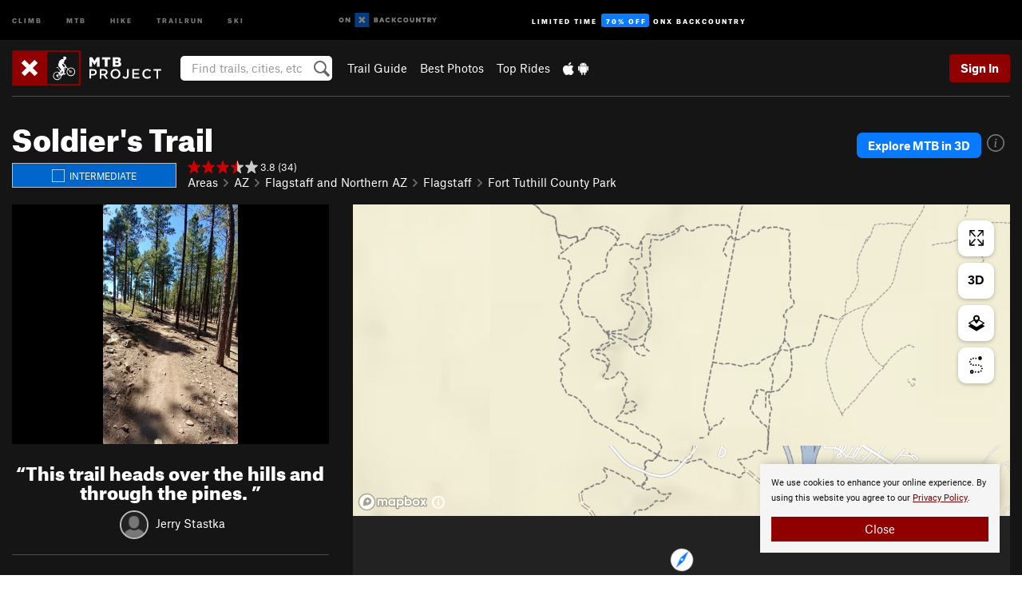

--- FILE ---
content_type: text/html; charset=utf-8
request_url: https://www.google.com/recaptcha/enterprise/anchor?ar=1&k=6LdFNV0jAAAAAJb9kqjVRGnzoAzDwSuJU1LLcyLn&co=aHR0cHM6Ly93d3cubXRicHJvamVjdC5jb206NDQz&hl=en&v=7gg7H51Q-naNfhmCP3_R47ho&size=invisible&anchor-ms=20000&execute-ms=30000&cb=elfew1omulrw
body_size: 47904
content:
<!DOCTYPE HTML><html dir="ltr" lang="en"><head><meta http-equiv="Content-Type" content="text/html; charset=UTF-8">
<meta http-equiv="X-UA-Compatible" content="IE=edge">
<title>reCAPTCHA</title>
<style type="text/css">
/* cyrillic-ext */
@font-face {
  font-family: 'Roboto';
  font-style: normal;
  font-weight: 400;
  font-stretch: 100%;
  src: url(//fonts.gstatic.com/s/roboto/v48/KFO7CnqEu92Fr1ME7kSn66aGLdTylUAMa3GUBHMdazTgWw.woff2) format('woff2');
  unicode-range: U+0460-052F, U+1C80-1C8A, U+20B4, U+2DE0-2DFF, U+A640-A69F, U+FE2E-FE2F;
}
/* cyrillic */
@font-face {
  font-family: 'Roboto';
  font-style: normal;
  font-weight: 400;
  font-stretch: 100%;
  src: url(//fonts.gstatic.com/s/roboto/v48/KFO7CnqEu92Fr1ME7kSn66aGLdTylUAMa3iUBHMdazTgWw.woff2) format('woff2');
  unicode-range: U+0301, U+0400-045F, U+0490-0491, U+04B0-04B1, U+2116;
}
/* greek-ext */
@font-face {
  font-family: 'Roboto';
  font-style: normal;
  font-weight: 400;
  font-stretch: 100%;
  src: url(//fonts.gstatic.com/s/roboto/v48/KFO7CnqEu92Fr1ME7kSn66aGLdTylUAMa3CUBHMdazTgWw.woff2) format('woff2');
  unicode-range: U+1F00-1FFF;
}
/* greek */
@font-face {
  font-family: 'Roboto';
  font-style: normal;
  font-weight: 400;
  font-stretch: 100%;
  src: url(//fonts.gstatic.com/s/roboto/v48/KFO7CnqEu92Fr1ME7kSn66aGLdTylUAMa3-UBHMdazTgWw.woff2) format('woff2');
  unicode-range: U+0370-0377, U+037A-037F, U+0384-038A, U+038C, U+038E-03A1, U+03A3-03FF;
}
/* math */
@font-face {
  font-family: 'Roboto';
  font-style: normal;
  font-weight: 400;
  font-stretch: 100%;
  src: url(//fonts.gstatic.com/s/roboto/v48/KFO7CnqEu92Fr1ME7kSn66aGLdTylUAMawCUBHMdazTgWw.woff2) format('woff2');
  unicode-range: U+0302-0303, U+0305, U+0307-0308, U+0310, U+0312, U+0315, U+031A, U+0326-0327, U+032C, U+032F-0330, U+0332-0333, U+0338, U+033A, U+0346, U+034D, U+0391-03A1, U+03A3-03A9, U+03B1-03C9, U+03D1, U+03D5-03D6, U+03F0-03F1, U+03F4-03F5, U+2016-2017, U+2034-2038, U+203C, U+2040, U+2043, U+2047, U+2050, U+2057, U+205F, U+2070-2071, U+2074-208E, U+2090-209C, U+20D0-20DC, U+20E1, U+20E5-20EF, U+2100-2112, U+2114-2115, U+2117-2121, U+2123-214F, U+2190, U+2192, U+2194-21AE, U+21B0-21E5, U+21F1-21F2, U+21F4-2211, U+2213-2214, U+2216-22FF, U+2308-230B, U+2310, U+2319, U+231C-2321, U+2336-237A, U+237C, U+2395, U+239B-23B7, U+23D0, U+23DC-23E1, U+2474-2475, U+25AF, U+25B3, U+25B7, U+25BD, U+25C1, U+25CA, U+25CC, U+25FB, U+266D-266F, U+27C0-27FF, U+2900-2AFF, U+2B0E-2B11, U+2B30-2B4C, U+2BFE, U+3030, U+FF5B, U+FF5D, U+1D400-1D7FF, U+1EE00-1EEFF;
}
/* symbols */
@font-face {
  font-family: 'Roboto';
  font-style: normal;
  font-weight: 400;
  font-stretch: 100%;
  src: url(//fonts.gstatic.com/s/roboto/v48/KFO7CnqEu92Fr1ME7kSn66aGLdTylUAMaxKUBHMdazTgWw.woff2) format('woff2');
  unicode-range: U+0001-000C, U+000E-001F, U+007F-009F, U+20DD-20E0, U+20E2-20E4, U+2150-218F, U+2190, U+2192, U+2194-2199, U+21AF, U+21E6-21F0, U+21F3, U+2218-2219, U+2299, U+22C4-22C6, U+2300-243F, U+2440-244A, U+2460-24FF, U+25A0-27BF, U+2800-28FF, U+2921-2922, U+2981, U+29BF, U+29EB, U+2B00-2BFF, U+4DC0-4DFF, U+FFF9-FFFB, U+10140-1018E, U+10190-1019C, U+101A0, U+101D0-101FD, U+102E0-102FB, U+10E60-10E7E, U+1D2C0-1D2D3, U+1D2E0-1D37F, U+1F000-1F0FF, U+1F100-1F1AD, U+1F1E6-1F1FF, U+1F30D-1F30F, U+1F315, U+1F31C, U+1F31E, U+1F320-1F32C, U+1F336, U+1F378, U+1F37D, U+1F382, U+1F393-1F39F, U+1F3A7-1F3A8, U+1F3AC-1F3AF, U+1F3C2, U+1F3C4-1F3C6, U+1F3CA-1F3CE, U+1F3D4-1F3E0, U+1F3ED, U+1F3F1-1F3F3, U+1F3F5-1F3F7, U+1F408, U+1F415, U+1F41F, U+1F426, U+1F43F, U+1F441-1F442, U+1F444, U+1F446-1F449, U+1F44C-1F44E, U+1F453, U+1F46A, U+1F47D, U+1F4A3, U+1F4B0, U+1F4B3, U+1F4B9, U+1F4BB, U+1F4BF, U+1F4C8-1F4CB, U+1F4D6, U+1F4DA, U+1F4DF, U+1F4E3-1F4E6, U+1F4EA-1F4ED, U+1F4F7, U+1F4F9-1F4FB, U+1F4FD-1F4FE, U+1F503, U+1F507-1F50B, U+1F50D, U+1F512-1F513, U+1F53E-1F54A, U+1F54F-1F5FA, U+1F610, U+1F650-1F67F, U+1F687, U+1F68D, U+1F691, U+1F694, U+1F698, U+1F6AD, U+1F6B2, U+1F6B9-1F6BA, U+1F6BC, U+1F6C6-1F6CF, U+1F6D3-1F6D7, U+1F6E0-1F6EA, U+1F6F0-1F6F3, U+1F6F7-1F6FC, U+1F700-1F7FF, U+1F800-1F80B, U+1F810-1F847, U+1F850-1F859, U+1F860-1F887, U+1F890-1F8AD, U+1F8B0-1F8BB, U+1F8C0-1F8C1, U+1F900-1F90B, U+1F93B, U+1F946, U+1F984, U+1F996, U+1F9E9, U+1FA00-1FA6F, U+1FA70-1FA7C, U+1FA80-1FA89, U+1FA8F-1FAC6, U+1FACE-1FADC, U+1FADF-1FAE9, U+1FAF0-1FAF8, U+1FB00-1FBFF;
}
/* vietnamese */
@font-face {
  font-family: 'Roboto';
  font-style: normal;
  font-weight: 400;
  font-stretch: 100%;
  src: url(//fonts.gstatic.com/s/roboto/v48/KFO7CnqEu92Fr1ME7kSn66aGLdTylUAMa3OUBHMdazTgWw.woff2) format('woff2');
  unicode-range: U+0102-0103, U+0110-0111, U+0128-0129, U+0168-0169, U+01A0-01A1, U+01AF-01B0, U+0300-0301, U+0303-0304, U+0308-0309, U+0323, U+0329, U+1EA0-1EF9, U+20AB;
}
/* latin-ext */
@font-face {
  font-family: 'Roboto';
  font-style: normal;
  font-weight: 400;
  font-stretch: 100%;
  src: url(//fonts.gstatic.com/s/roboto/v48/KFO7CnqEu92Fr1ME7kSn66aGLdTylUAMa3KUBHMdazTgWw.woff2) format('woff2');
  unicode-range: U+0100-02BA, U+02BD-02C5, U+02C7-02CC, U+02CE-02D7, U+02DD-02FF, U+0304, U+0308, U+0329, U+1D00-1DBF, U+1E00-1E9F, U+1EF2-1EFF, U+2020, U+20A0-20AB, U+20AD-20C0, U+2113, U+2C60-2C7F, U+A720-A7FF;
}
/* latin */
@font-face {
  font-family: 'Roboto';
  font-style: normal;
  font-weight: 400;
  font-stretch: 100%;
  src: url(//fonts.gstatic.com/s/roboto/v48/KFO7CnqEu92Fr1ME7kSn66aGLdTylUAMa3yUBHMdazQ.woff2) format('woff2');
  unicode-range: U+0000-00FF, U+0131, U+0152-0153, U+02BB-02BC, U+02C6, U+02DA, U+02DC, U+0304, U+0308, U+0329, U+2000-206F, U+20AC, U+2122, U+2191, U+2193, U+2212, U+2215, U+FEFF, U+FFFD;
}
/* cyrillic-ext */
@font-face {
  font-family: 'Roboto';
  font-style: normal;
  font-weight: 500;
  font-stretch: 100%;
  src: url(//fonts.gstatic.com/s/roboto/v48/KFO7CnqEu92Fr1ME7kSn66aGLdTylUAMa3GUBHMdazTgWw.woff2) format('woff2');
  unicode-range: U+0460-052F, U+1C80-1C8A, U+20B4, U+2DE0-2DFF, U+A640-A69F, U+FE2E-FE2F;
}
/* cyrillic */
@font-face {
  font-family: 'Roboto';
  font-style: normal;
  font-weight: 500;
  font-stretch: 100%;
  src: url(//fonts.gstatic.com/s/roboto/v48/KFO7CnqEu92Fr1ME7kSn66aGLdTylUAMa3iUBHMdazTgWw.woff2) format('woff2');
  unicode-range: U+0301, U+0400-045F, U+0490-0491, U+04B0-04B1, U+2116;
}
/* greek-ext */
@font-face {
  font-family: 'Roboto';
  font-style: normal;
  font-weight: 500;
  font-stretch: 100%;
  src: url(//fonts.gstatic.com/s/roboto/v48/KFO7CnqEu92Fr1ME7kSn66aGLdTylUAMa3CUBHMdazTgWw.woff2) format('woff2');
  unicode-range: U+1F00-1FFF;
}
/* greek */
@font-face {
  font-family: 'Roboto';
  font-style: normal;
  font-weight: 500;
  font-stretch: 100%;
  src: url(//fonts.gstatic.com/s/roboto/v48/KFO7CnqEu92Fr1ME7kSn66aGLdTylUAMa3-UBHMdazTgWw.woff2) format('woff2');
  unicode-range: U+0370-0377, U+037A-037F, U+0384-038A, U+038C, U+038E-03A1, U+03A3-03FF;
}
/* math */
@font-face {
  font-family: 'Roboto';
  font-style: normal;
  font-weight: 500;
  font-stretch: 100%;
  src: url(//fonts.gstatic.com/s/roboto/v48/KFO7CnqEu92Fr1ME7kSn66aGLdTylUAMawCUBHMdazTgWw.woff2) format('woff2');
  unicode-range: U+0302-0303, U+0305, U+0307-0308, U+0310, U+0312, U+0315, U+031A, U+0326-0327, U+032C, U+032F-0330, U+0332-0333, U+0338, U+033A, U+0346, U+034D, U+0391-03A1, U+03A3-03A9, U+03B1-03C9, U+03D1, U+03D5-03D6, U+03F0-03F1, U+03F4-03F5, U+2016-2017, U+2034-2038, U+203C, U+2040, U+2043, U+2047, U+2050, U+2057, U+205F, U+2070-2071, U+2074-208E, U+2090-209C, U+20D0-20DC, U+20E1, U+20E5-20EF, U+2100-2112, U+2114-2115, U+2117-2121, U+2123-214F, U+2190, U+2192, U+2194-21AE, U+21B0-21E5, U+21F1-21F2, U+21F4-2211, U+2213-2214, U+2216-22FF, U+2308-230B, U+2310, U+2319, U+231C-2321, U+2336-237A, U+237C, U+2395, U+239B-23B7, U+23D0, U+23DC-23E1, U+2474-2475, U+25AF, U+25B3, U+25B7, U+25BD, U+25C1, U+25CA, U+25CC, U+25FB, U+266D-266F, U+27C0-27FF, U+2900-2AFF, U+2B0E-2B11, U+2B30-2B4C, U+2BFE, U+3030, U+FF5B, U+FF5D, U+1D400-1D7FF, U+1EE00-1EEFF;
}
/* symbols */
@font-face {
  font-family: 'Roboto';
  font-style: normal;
  font-weight: 500;
  font-stretch: 100%;
  src: url(//fonts.gstatic.com/s/roboto/v48/KFO7CnqEu92Fr1ME7kSn66aGLdTylUAMaxKUBHMdazTgWw.woff2) format('woff2');
  unicode-range: U+0001-000C, U+000E-001F, U+007F-009F, U+20DD-20E0, U+20E2-20E4, U+2150-218F, U+2190, U+2192, U+2194-2199, U+21AF, U+21E6-21F0, U+21F3, U+2218-2219, U+2299, U+22C4-22C6, U+2300-243F, U+2440-244A, U+2460-24FF, U+25A0-27BF, U+2800-28FF, U+2921-2922, U+2981, U+29BF, U+29EB, U+2B00-2BFF, U+4DC0-4DFF, U+FFF9-FFFB, U+10140-1018E, U+10190-1019C, U+101A0, U+101D0-101FD, U+102E0-102FB, U+10E60-10E7E, U+1D2C0-1D2D3, U+1D2E0-1D37F, U+1F000-1F0FF, U+1F100-1F1AD, U+1F1E6-1F1FF, U+1F30D-1F30F, U+1F315, U+1F31C, U+1F31E, U+1F320-1F32C, U+1F336, U+1F378, U+1F37D, U+1F382, U+1F393-1F39F, U+1F3A7-1F3A8, U+1F3AC-1F3AF, U+1F3C2, U+1F3C4-1F3C6, U+1F3CA-1F3CE, U+1F3D4-1F3E0, U+1F3ED, U+1F3F1-1F3F3, U+1F3F5-1F3F7, U+1F408, U+1F415, U+1F41F, U+1F426, U+1F43F, U+1F441-1F442, U+1F444, U+1F446-1F449, U+1F44C-1F44E, U+1F453, U+1F46A, U+1F47D, U+1F4A3, U+1F4B0, U+1F4B3, U+1F4B9, U+1F4BB, U+1F4BF, U+1F4C8-1F4CB, U+1F4D6, U+1F4DA, U+1F4DF, U+1F4E3-1F4E6, U+1F4EA-1F4ED, U+1F4F7, U+1F4F9-1F4FB, U+1F4FD-1F4FE, U+1F503, U+1F507-1F50B, U+1F50D, U+1F512-1F513, U+1F53E-1F54A, U+1F54F-1F5FA, U+1F610, U+1F650-1F67F, U+1F687, U+1F68D, U+1F691, U+1F694, U+1F698, U+1F6AD, U+1F6B2, U+1F6B9-1F6BA, U+1F6BC, U+1F6C6-1F6CF, U+1F6D3-1F6D7, U+1F6E0-1F6EA, U+1F6F0-1F6F3, U+1F6F7-1F6FC, U+1F700-1F7FF, U+1F800-1F80B, U+1F810-1F847, U+1F850-1F859, U+1F860-1F887, U+1F890-1F8AD, U+1F8B0-1F8BB, U+1F8C0-1F8C1, U+1F900-1F90B, U+1F93B, U+1F946, U+1F984, U+1F996, U+1F9E9, U+1FA00-1FA6F, U+1FA70-1FA7C, U+1FA80-1FA89, U+1FA8F-1FAC6, U+1FACE-1FADC, U+1FADF-1FAE9, U+1FAF0-1FAF8, U+1FB00-1FBFF;
}
/* vietnamese */
@font-face {
  font-family: 'Roboto';
  font-style: normal;
  font-weight: 500;
  font-stretch: 100%;
  src: url(//fonts.gstatic.com/s/roboto/v48/KFO7CnqEu92Fr1ME7kSn66aGLdTylUAMa3OUBHMdazTgWw.woff2) format('woff2');
  unicode-range: U+0102-0103, U+0110-0111, U+0128-0129, U+0168-0169, U+01A0-01A1, U+01AF-01B0, U+0300-0301, U+0303-0304, U+0308-0309, U+0323, U+0329, U+1EA0-1EF9, U+20AB;
}
/* latin-ext */
@font-face {
  font-family: 'Roboto';
  font-style: normal;
  font-weight: 500;
  font-stretch: 100%;
  src: url(//fonts.gstatic.com/s/roboto/v48/KFO7CnqEu92Fr1ME7kSn66aGLdTylUAMa3KUBHMdazTgWw.woff2) format('woff2');
  unicode-range: U+0100-02BA, U+02BD-02C5, U+02C7-02CC, U+02CE-02D7, U+02DD-02FF, U+0304, U+0308, U+0329, U+1D00-1DBF, U+1E00-1E9F, U+1EF2-1EFF, U+2020, U+20A0-20AB, U+20AD-20C0, U+2113, U+2C60-2C7F, U+A720-A7FF;
}
/* latin */
@font-face {
  font-family: 'Roboto';
  font-style: normal;
  font-weight: 500;
  font-stretch: 100%;
  src: url(//fonts.gstatic.com/s/roboto/v48/KFO7CnqEu92Fr1ME7kSn66aGLdTylUAMa3yUBHMdazQ.woff2) format('woff2');
  unicode-range: U+0000-00FF, U+0131, U+0152-0153, U+02BB-02BC, U+02C6, U+02DA, U+02DC, U+0304, U+0308, U+0329, U+2000-206F, U+20AC, U+2122, U+2191, U+2193, U+2212, U+2215, U+FEFF, U+FFFD;
}
/* cyrillic-ext */
@font-face {
  font-family: 'Roboto';
  font-style: normal;
  font-weight: 900;
  font-stretch: 100%;
  src: url(//fonts.gstatic.com/s/roboto/v48/KFO7CnqEu92Fr1ME7kSn66aGLdTylUAMa3GUBHMdazTgWw.woff2) format('woff2');
  unicode-range: U+0460-052F, U+1C80-1C8A, U+20B4, U+2DE0-2DFF, U+A640-A69F, U+FE2E-FE2F;
}
/* cyrillic */
@font-face {
  font-family: 'Roboto';
  font-style: normal;
  font-weight: 900;
  font-stretch: 100%;
  src: url(//fonts.gstatic.com/s/roboto/v48/KFO7CnqEu92Fr1ME7kSn66aGLdTylUAMa3iUBHMdazTgWw.woff2) format('woff2');
  unicode-range: U+0301, U+0400-045F, U+0490-0491, U+04B0-04B1, U+2116;
}
/* greek-ext */
@font-face {
  font-family: 'Roboto';
  font-style: normal;
  font-weight: 900;
  font-stretch: 100%;
  src: url(//fonts.gstatic.com/s/roboto/v48/KFO7CnqEu92Fr1ME7kSn66aGLdTylUAMa3CUBHMdazTgWw.woff2) format('woff2');
  unicode-range: U+1F00-1FFF;
}
/* greek */
@font-face {
  font-family: 'Roboto';
  font-style: normal;
  font-weight: 900;
  font-stretch: 100%;
  src: url(//fonts.gstatic.com/s/roboto/v48/KFO7CnqEu92Fr1ME7kSn66aGLdTylUAMa3-UBHMdazTgWw.woff2) format('woff2');
  unicode-range: U+0370-0377, U+037A-037F, U+0384-038A, U+038C, U+038E-03A1, U+03A3-03FF;
}
/* math */
@font-face {
  font-family: 'Roboto';
  font-style: normal;
  font-weight: 900;
  font-stretch: 100%;
  src: url(//fonts.gstatic.com/s/roboto/v48/KFO7CnqEu92Fr1ME7kSn66aGLdTylUAMawCUBHMdazTgWw.woff2) format('woff2');
  unicode-range: U+0302-0303, U+0305, U+0307-0308, U+0310, U+0312, U+0315, U+031A, U+0326-0327, U+032C, U+032F-0330, U+0332-0333, U+0338, U+033A, U+0346, U+034D, U+0391-03A1, U+03A3-03A9, U+03B1-03C9, U+03D1, U+03D5-03D6, U+03F0-03F1, U+03F4-03F5, U+2016-2017, U+2034-2038, U+203C, U+2040, U+2043, U+2047, U+2050, U+2057, U+205F, U+2070-2071, U+2074-208E, U+2090-209C, U+20D0-20DC, U+20E1, U+20E5-20EF, U+2100-2112, U+2114-2115, U+2117-2121, U+2123-214F, U+2190, U+2192, U+2194-21AE, U+21B0-21E5, U+21F1-21F2, U+21F4-2211, U+2213-2214, U+2216-22FF, U+2308-230B, U+2310, U+2319, U+231C-2321, U+2336-237A, U+237C, U+2395, U+239B-23B7, U+23D0, U+23DC-23E1, U+2474-2475, U+25AF, U+25B3, U+25B7, U+25BD, U+25C1, U+25CA, U+25CC, U+25FB, U+266D-266F, U+27C0-27FF, U+2900-2AFF, U+2B0E-2B11, U+2B30-2B4C, U+2BFE, U+3030, U+FF5B, U+FF5D, U+1D400-1D7FF, U+1EE00-1EEFF;
}
/* symbols */
@font-face {
  font-family: 'Roboto';
  font-style: normal;
  font-weight: 900;
  font-stretch: 100%;
  src: url(//fonts.gstatic.com/s/roboto/v48/KFO7CnqEu92Fr1ME7kSn66aGLdTylUAMaxKUBHMdazTgWw.woff2) format('woff2');
  unicode-range: U+0001-000C, U+000E-001F, U+007F-009F, U+20DD-20E0, U+20E2-20E4, U+2150-218F, U+2190, U+2192, U+2194-2199, U+21AF, U+21E6-21F0, U+21F3, U+2218-2219, U+2299, U+22C4-22C6, U+2300-243F, U+2440-244A, U+2460-24FF, U+25A0-27BF, U+2800-28FF, U+2921-2922, U+2981, U+29BF, U+29EB, U+2B00-2BFF, U+4DC0-4DFF, U+FFF9-FFFB, U+10140-1018E, U+10190-1019C, U+101A0, U+101D0-101FD, U+102E0-102FB, U+10E60-10E7E, U+1D2C0-1D2D3, U+1D2E0-1D37F, U+1F000-1F0FF, U+1F100-1F1AD, U+1F1E6-1F1FF, U+1F30D-1F30F, U+1F315, U+1F31C, U+1F31E, U+1F320-1F32C, U+1F336, U+1F378, U+1F37D, U+1F382, U+1F393-1F39F, U+1F3A7-1F3A8, U+1F3AC-1F3AF, U+1F3C2, U+1F3C4-1F3C6, U+1F3CA-1F3CE, U+1F3D4-1F3E0, U+1F3ED, U+1F3F1-1F3F3, U+1F3F5-1F3F7, U+1F408, U+1F415, U+1F41F, U+1F426, U+1F43F, U+1F441-1F442, U+1F444, U+1F446-1F449, U+1F44C-1F44E, U+1F453, U+1F46A, U+1F47D, U+1F4A3, U+1F4B0, U+1F4B3, U+1F4B9, U+1F4BB, U+1F4BF, U+1F4C8-1F4CB, U+1F4D6, U+1F4DA, U+1F4DF, U+1F4E3-1F4E6, U+1F4EA-1F4ED, U+1F4F7, U+1F4F9-1F4FB, U+1F4FD-1F4FE, U+1F503, U+1F507-1F50B, U+1F50D, U+1F512-1F513, U+1F53E-1F54A, U+1F54F-1F5FA, U+1F610, U+1F650-1F67F, U+1F687, U+1F68D, U+1F691, U+1F694, U+1F698, U+1F6AD, U+1F6B2, U+1F6B9-1F6BA, U+1F6BC, U+1F6C6-1F6CF, U+1F6D3-1F6D7, U+1F6E0-1F6EA, U+1F6F0-1F6F3, U+1F6F7-1F6FC, U+1F700-1F7FF, U+1F800-1F80B, U+1F810-1F847, U+1F850-1F859, U+1F860-1F887, U+1F890-1F8AD, U+1F8B0-1F8BB, U+1F8C0-1F8C1, U+1F900-1F90B, U+1F93B, U+1F946, U+1F984, U+1F996, U+1F9E9, U+1FA00-1FA6F, U+1FA70-1FA7C, U+1FA80-1FA89, U+1FA8F-1FAC6, U+1FACE-1FADC, U+1FADF-1FAE9, U+1FAF0-1FAF8, U+1FB00-1FBFF;
}
/* vietnamese */
@font-face {
  font-family: 'Roboto';
  font-style: normal;
  font-weight: 900;
  font-stretch: 100%;
  src: url(//fonts.gstatic.com/s/roboto/v48/KFO7CnqEu92Fr1ME7kSn66aGLdTylUAMa3OUBHMdazTgWw.woff2) format('woff2');
  unicode-range: U+0102-0103, U+0110-0111, U+0128-0129, U+0168-0169, U+01A0-01A1, U+01AF-01B0, U+0300-0301, U+0303-0304, U+0308-0309, U+0323, U+0329, U+1EA0-1EF9, U+20AB;
}
/* latin-ext */
@font-face {
  font-family: 'Roboto';
  font-style: normal;
  font-weight: 900;
  font-stretch: 100%;
  src: url(//fonts.gstatic.com/s/roboto/v48/KFO7CnqEu92Fr1ME7kSn66aGLdTylUAMa3KUBHMdazTgWw.woff2) format('woff2');
  unicode-range: U+0100-02BA, U+02BD-02C5, U+02C7-02CC, U+02CE-02D7, U+02DD-02FF, U+0304, U+0308, U+0329, U+1D00-1DBF, U+1E00-1E9F, U+1EF2-1EFF, U+2020, U+20A0-20AB, U+20AD-20C0, U+2113, U+2C60-2C7F, U+A720-A7FF;
}
/* latin */
@font-face {
  font-family: 'Roboto';
  font-style: normal;
  font-weight: 900;
  font-stretch: 100%;
  src: url(//fonts.gstatic.com/s/roboto/v48/KFO7CnqEu92Fr1ME7kSn66aGLdTylUAMa3yUBHMdazQ.woff2) format('woff2');
  unicode-range: U+0000-00FF, U+0131, U+0152-0153, U+02BB-02BC, U+02C6, U+02DA, U+02DC, U+0304, U+0308, U+0329, U+2000-206F, U+20AC, U+2122, U+2191, U+2193, U+2212, U+2215, U+FEFF, U+FFFD;
}

</style>
<link rel="stylesheet" type="text/css" href="https://www.gstatic.com/recaptcha/releases/7gg7H51Q-naNfhmCP3_R47ho/styles__ltr.css">
<script nonce="CmaLCAWNHlMZekN6CHARAQ" type="text/javascript">window['__recaptcha_api'] = 'https://www.google.com/recaptcha/enterprise/';</script>
<script type="text/javascript" src="https://www.gstatic.com/recaptcha/releases/7gg7H51Q-naNfhmCP3_R47ho/recaptcha__en.js" nonce="CmaLCAWNHlMZekN6CHARAQ">
      
    </script></head>
<body><div id="rc-anchor-alert" class="rc-anchor-alert"></div>
<input type="hidden" id="recaptcha-token" value="[base64]">
<script type="text/javascript" nonce="CmaLCAWNHlMZekN6CHARAQ">
      recaptcha.anchor.Main.init("[\x22ainput\x22,[\x22bgdata\x22,\x22\x22,\[base64]/[base64]/[base64]/[base64]/cjw8ejpyPj4+eil9Y2F0Y2gobCl7dGhyb3cgbDt9fSxIPWZ1bmN0aW9uKHcsdCx6KXtpZih3PT0xOTR8fHc9PTIwOCl0LnZbd10/dC52W3ddLmNvbmNhdCh6KTp0LnZbd109b2Yoeix0KTtlbHNle2lmKHQuYkImJnchPTMxNylyZXR1cm47dz09NjZ8fHc9PTEyMnx8dz09NDcwfHx3PT00NHx8dz09NDE2fHx3PT0zOTd8fHc9PTQyMXx8dz09Njh8fHc9PTcwfHx3PT0xODQ/[base64]/[base64]/[base64]/bmV3IGRbVl0oSlswXSk6cD09Mj9uZXcgZFtWXShKWzBdLEpbMV0pOnA9PTM/bmV3IGRbVl0oSlswXSxKWzFdLEpbMl0pOnA9PTQ/[base64]/[base64]/[base64]/[base64]\x22,\[base64]\\u003d\x22,\x22w57Clkp0wrxBAsOVGsKgwqBVUsKNWsK+PBhZw5xnRThIacOsw4XDjyvCrS9Zw5LDncKGacOIw5rDmCHCnMKiZsO2Mj1yHMKEewpcwoU1wqYrw4NIw7Q1w6dwesO0wpc/w6jDkcOhwqw4wqPDsXwYfcK1ccORKMKrw5TDq1kIX8KCOcK/cm7CnFDDp0PDp25EdV7CiCMrw5vDqXfCtHwSZcKPw4zDlMOvw6PCrDx1HMOWMAwFw6B8w7fDiwPCicK+w4U7w6LDicO1dsODB8K8RsKYSMOwwoIwecOdGk4EZMKWw5PCisOjwrXCg8KOw4PCisOSM1loKV/ClcO/GkRXeiwqRTlgw5bCssKFEwrCq8OPEGnChFdwwpMAw7vCjcKBw6dWPMOLwqMBVzDCicOZw6xlPRXDu0Btw7rCrsOzw7fCtzjDl2XDj8KSwpcEw6QfcgY9w5rChBfCoMKLwqZSw4fCnsO2WMOmwpNmwrxBwoXDsW/DlcOzDGTDgsOYw4zDicOCVMKow7lmwpYAcUQfGQt3ElnDlXhxwrc+w6bDhMKmw5/Do8OvB8Owwr4xUMK+UsKAw6jCgGQfKQTCrXLDjlzDncKCw73DnsOrwqZHw5YDWCDDrADCt1XCgB3Dl8O7w4V9NcKmwpNuQcKlKMOjIMO1w4HCssKOw4FPwqJEw6LDmzkKw4o/wpDDsD1gdsOTTsOBw7PDn8O+RhIJwpPDmBZxaQ1PBT/Dr8K7c8KefCAUYMO3UsK+wpTDlcOVw7LDpsKvaE7Cv8OUUcOcw5zDgMOuRVfDq0gmw4bDlsKHdCrCgcOkwojDoG3Cl8OETMOoXcO5b8KEw4/CpsOeOsOEwoB/w45IAcOEw7pNwowWf1hjwrhhw4XDp8O8wql7wr/Ch8ORwqt4w7TDuXXDvcOrwozDo2wtfsKAw57Di0BIw7tHaMO5w4YmGMKgMTtpw7ooXsOpHjE9w6QZw6p9wrNRYCxBHDrDncONUjzCiw0iw6rDm8KNw6HDjEDDrGnCuMKTw50qw6PDknVkCsObw68uw6bChQzDninDmMOyw6TCuC/CisOpwr3DmXHDh8OfwpvCjsKEwoTDn0MiU8Ouw5oKw4vCqsOcVFbClsOTWEDDmh/DkxEGwqrDojjDom7Dv8K1Ol3ChsKhw6V0dsKyPRI/BBrDrl8UwrJDBDvDk1zDqMOSw6M3wpJ9w4V5EMOXwrR5PMKEwqA+ejMzw6TDnsOqNMOTZQYTwpFiTMK/wq52Mzx8w5fDicO8w4Y/[base64]/DjcOFwr5EMwt2VW7DqjTDrxnDm8OmwooFEMKKwojDnVwZGCLDnW7DiMK8w4/Cpgwlw4DCsMOhFMOiA34gw4TCoEAkwrtvEMKdwqXChkvCi8KowodpFMOUw6XCiQTDtj3DpMK4DBx4wqslA18XbcK2wosGJX3CgMOSwowTw4/DmsK1ZTQ5wplKwpvDlcK5XDV+V8KnMH9UwqMJwqzDoVQNJsKhw4gtCTByB3FsEmU0w5s6ZcO7GsOcewPCoMOdTXTDqnLCg8KsTsOAGF0gTsOZw51rSsOwcSbDrcO7EcOWw45IwqJuMk/[base64]/Cq8KLwoRWwoAELcOawrbCiwE3w5TDocORDjfCiB8xw6NXw6jDo8Ofw6lrwozCsk5Xw7ZlwptOSXLCscK+AMOWPcKtPsOeS8OrOVluNwZiYijCr8Oqw53Drk1cwoI9wrjDsMOaK8OgwqTCrCgZwol/UGTDhB3DniAfw7EiMRDCsTMIwp1ow70WKcKHf3J0w6opesOYOkpjw5BHw7LCtm4kw7oWw5Yzw4bDnxkIAFRIN8KyVsKgG8K2Z00AAMO/worCrsKgw6thI8OnG8KPwo7CqMOyD8Ocw5TDmU5bBsK+eWYpDMKpwpcpb2LDrcO3wqZsTjNXw7RDMsOZwrIaOMOvwpnDqCZxXQNJwpIuwpIJEVQxQsOtTsK3DCvDqMOAwqfCrEB4IMKLek08wq/[base64]/[base64]/CssKAeWQTwojDq8KKwq48w4wQwq7DhjjCu8Kow4pAw4Enw5I3w4VwEMOtNGvDucO6wp/Dp8OIJsKmw4PDoGgERMOmcULDhHF6fMK6JsO9w51ZbXBZwqc0wobDlcOKWX3DlMKyCsOmJMOswoHCmWhTVsKxwpJOI3fCt2bDpm3DgMKDwqcJJmjCqcKIworDnCRuR8Oaw7bDsMKacGzDj8OqwqM7Gml8w6YWw6fDgMORNMO4w6/ClMKqw7s+w5FLw78sw5TDm8KPacOfdR7Cu8KGX218dy3CjQBQRR/ChsK0T8O5wqwFw6t1w7FTwpDDtsKPwo85w6jCjMKFwo9+w4XDlsKDwrZ8N8KSM8K8YsKUH0JsVj/CpsODcMK8w5nDu8Osw63DsXxpwobCrXdMPlvCjyrDgVjCv8KEak/Cm8OIJFQywqTCiMK8wrQyYcORw5Fzw5wowqdrJyZcMMKnwrJXw5/CnVXDjcOJGAbCoG7Dm8K/wqAWaERTbDfDpsOeLcKBT8KIUsOcw6IVwoLDlsOOcsKNwq1oF8OER2/DhiJkwq3CmcODwoMvw5fCoMOiwptYYsKmScOLC8KcV8OKBH/CgTwaw44CwqDClyh7wprDrsKhw7vDhQYtb8O4w5tGR0Y2w6dqw6JTLsK6acKPwovDswkvcMK7C2bCuycUw65WH3bCu8Oxw7ECwoHCgcK9BXIiwq5XVxpywrBHJcOfwphqVMKKwovCpVtRwprDqsOLw5Y/YQFGOMOcCAhkwpp3C8KZworCjsK2w608wpLDq1V3wr1owpN2fTQLY8OQIm/CuQzCn8OIw5ssw6Ztw45EY014ScKreF7Cs8KrX8KqFGUDHgXCi01Lw6DDkFxEWsK3w7VNwoVlw4Ycwo5oeWMmIcObVsKjw6hYwqA5w5LDgMK5VMK9wphcNjQCUsKNwo0iEgAaNAc1wrDDusOODcKcO8OGNhDCiyHDv8OiBMKQc2F1w7XCssOWb8Ohwr0/CMOAEyrClsKdw4TCpU/Ckw53w5nCkcOew68sTXlIFcONOxfCrkLDh1sxw47DhcOhw5zCpgDCoy9EPjNibsK0wp84NcOqw7pYwrxXBsKAwpfClMOIw7syw4PCtUBBTDvChMOmw451C8K9w6bDtMKUw7zDnD5swo8iZhY4X1otwp1twrVwwol6BsOyTMO/w6rDpBtcL8KXwpjDnsOTJ091w4zCuEvDtH3DuAPCpcK3UQxfGcOJVcOhw6RAw7vCm1zCj8O7w5LCsMOtw5IqeUoZecOzXH7Co8OlC3t6w6M/w7LDssOjw4zDpMOCwr3CkmpIwrTCkcOgwrd6wo/CmDZTwrzDu8O1wpBcwoojKsKWBsO7w4rDiEVYchBlwqjDsMKQwrXCkArDlnnDt3PCtlHDlUnDkgo1wrhXBWLClcKFwp/CjMKwwoBKJx/Cq8KAw6nDpU98JMKsw6fDohtwwowrD2gpw50iGCzCmSA7w7UkFH5FwqfCilwwwpZFMsK/bEfDgnzCmMOIw7TDusKYecKdwrgkwqPCk8K9wqwoBcOvw6PCtcKxKsKgXh7DkcOQXR7DmEh5OsKDwoDCuMKYSMKObcKwwrvCq3rDiU7DhhvCuQDCs8OFGCsWwo9Cw5fDvcKgC37DvTvCvSoqwrbCpMKmb8K7wqcxwqBlwpDCp8KPUcOANh/Dj8Kww7TDsTnCi1TDqsKyw6tmL8OSa2xCQsKWPcOdPcKTChUoNsKdw4MhTWvDl8KlQ8K6wowDwq0CNGxHw4RtwqzDucKGV8Kwwpgrw5HDvMKGwo7DiE0dY8Kvw63DnWLDn8OKw7MAwpZqwp/Ck8Obw7nCgAZlw7BNwrB/w6nDsxTDvHxkRCZDD8OYw74PWcOrwq/Cj13Cs8KZw5dZX8K7UVnCuMO1GyRvEwcWwrsnwoJlSR/Du8O0dhDDssKmLgU/wr1qVsOrw4LCuA7Cv3nCrzXDo8Kgwo/CjsOlbsK6E3jDi3URw45RbMKgw7gtwr1QE8OeFjTDi8K9WsKWw6PDnMKod0E4KMOnwo/Cnmxtw5bCv0HCmsKtZcO3PDbDrzjDlSLClsOiCGDDiggswqhTCkMQB8Onw7h4IcO0w77CmEPCg27DlMKjwqLCpQZ7w6rCvCdDOMKCwqnDii/DngFxw4DDjEY9wpfDh8KaOsOnRMKQw6rCr3B4VyrDil5xwoRqYyHCrws2woPCksK6RXkXw5gbwo15wqY2w5wbBsOrd8OswoBRwqUuYWbDnXw9K8OSwqnCsRVdwrkvwr/DvsOVL8KJTMO8KHgowqNnwojDnMOyI8KRe3QoFcOwTGbDuhbDqDzCtcKQXsOyw7sDBsOFw5/Cl05Dwp3ChMO6MsKYwrHCuhPDrwRYwqQFw4c/wr45wqgfw7EtEsKUU8OHw5nDhsOiLMKNFznDiiM2QMOLwonDnMO6w6JCScODA8OswqbDqMOkU1AGwpDCtXjCg8OEDMK2w5bDujrCiGx+WcO7TipdOMKZw4wWw7FHwr/Cs8OmbTBTw6zDmzLDgMOgLSBSw4HDrRnDksOYw6HDhWLCuUVgDF7CmTIQPcKhw7/CjhPDtsOEGSbCqBZ8K1F7VcKgXXrCscO4wp5Lw5gnw6EMOcKkwrzDsMOXwqXDtVrDnEQ5AMKHOsOUFVrCisONOAsSdcO/e0hKOx7ClMOXwq3DjXPDl8KWw4IGwoMQwpwew5UZTnbDmcOGJ8KLTMOyCMKIHcK+wr07wpFsWyxeVHYXwofDvknDnDlWwoHCr8KrTgUMZirDscKoQBYlLsKjcWXCqcKaRzkCwrtOwpXCkMKcE2rChC/CksKXwqfCh8KFE0bChknDjULCnMOdIHbCiSsHBUvCrxgkwpTDrcOFa07DhzQCwoDCl8KKw4/[base64]/[base64]/Cgn4qSR7DvG0cQ8OdwqpAHBlkW0FlUG9jLXLCs1rDkMK1BB3DuAjDjTDDswbDtDvCmz7Chx7DnMO0FsK5J0/DksOuQ0grNERDdhPCiHk9ZzZVT8Ksw7LDr8ODSMOMesOCGsKQehAnJ3V3w6jCnsO1GGxaw47CuXXCoMOjw4HDmHvCvmQ9w75aw6V+M8K8woHDknkswpbDvFXCn8KdMMO+wqk4KMKSCQp/[base64]/CgnpwH8OxHcO8wrTDjSLDrsOjYzzDsBjCtEI+JsObwoTCn1jCsS7CkF7ClWrCj1DDriwxGSfCvcO6BcOVwqbCsMOYZRhBwoDDmsONwoshdBtOK8KAwqc5MMO3wqUxw7bCpMKAQkhBwpbCq3ofw6jDhANIwoMUwrhWbXPCi8KVw7nCsMKufi/CpF3Cg8K4E8OJwq1ndkTDiVrDg0kGP8Omw4xRS8KMPgfCn1nDu0NPw7cSFhDDhMK3wrk1wrzClETDr3x9GSdkKcOlWQI8w4RdacOgw7FqwrFtdixwwp8Kw6PCmsONM8KHwrfCnSfDpBgkSGLCsMK1NiRvw63CnwHCv8Kewpwgaz/Dv8OzNnrCu8OQME8MdMKaWsO6w5doSwjDq8Ogwq/[base64]/Hh/DisKPw4nDixVTwr05MzsTw40bRcKbPcOYw792CihFwqhYFwHCvU1MdcKGb00SeMKfwpHCnF8UP8O+VMKpEcK5Dg/CtGbDhcO9w5/CjMKawqnCoMOmUcK8w70mUsKmw5gbwpXCsSgUwow2w5LDiCvDrCINGsOLC8KUDydywq4LZ8KCFMO8dAVzPn7DuiDDsUrCnCHDpsOicsOewr7DqhR6wo4jWsKDVQnCvcO+w5Vda3V8w70fw59Zb8OvwqhILW7Cij04woZNwrt+CVEVw73ClsO/VW/DrQfCpsKnUcKEPsOXEAtVcMKCw6rCkcKUwpYsZ8Kvw7RDLgQFcAvDmcKKw6xHwqc0dsKSw4kVTWlDIRvDgTVqwoLCvMK3w4DCo0kHw7B6TD3CisKdA3FtwpHCrMKKCgMUPjnCqsOFw5A1w63Dv8K5CX06wphEd8ONfcKSeynCtQE6w7ACw5bDpMK5OcOYdCATw6/Ctzluw73Dv8OMwpPCpXwOYhfDksKlw4l5U0tGOcORFwBqw41+woIhVkjDpcOgGMOiwqZow4tjwrk1w49zwpIpw6/CjFfCi20NH8OMJjg2ZsOULMOhCRTCkDAXDDNbOB0RIsKYwqhBwo4qwp7ChcO/D8OhCMKow4fDg8OlK1fDgsKjwqHDjyYKwqxzw4fCm8KdKsOqLMO2NhRKwqhsEcOFIHMVwpzDugHDqnRMwphZYxLDusKcPWtfJDPDk8OUwoQ1AsOVw6LCvMOLwp/DlQ0NBVPCjsO6w6HDl0YRw5DDkMOTwrR0wr3DtsKkw6LCjcKLbDA8wp7CkkTDtHotwqTCi8KzwoYpaMK3w7FNP8Kqw7QGPMKnwo3CrcKKXMO4FcK0w7PCuxnCvMK/[base64]/V14pZMOWdsKewrHCrVjDs3IWw6rDi8OaX8O0w7/CglXDucOvw7zDtMK4HcKtwrLDoysWw7JgF8KFw7HDq0FvW1/DjiZdw5HChcO7TMKvw7LCgMKjKMKAwqd3SsK/M8KhBcK4SU4Uwow6wrpCwo0PwqrDgGAUwpMRT3rCoVE9wprDucOvGR0Ebn92fBHDscOlwr3DkBtaw4oGPjpyPH5QwpUNfV8kHUgOW03Com1aw5nDsj/[base64]/woAbwq58EsO+w4cvIsKaw4RUT8KiwrBHQcOmwqwrCcKCGsOeQMKJM8OWM8OKHi7CnMKcw71PwofDlhbCpkDCmsKJwqEZcVcEIXvClsOEwqfCiRHCoMKBTsKmGyU+TMKhwqd+BcKkwrYGG8KowqtRUcKCLcOOwpZWfsK1F8K3wo3DmHEvw6UWcz/[base64]/wrvCoB53w4lIXMO5TsKrwrPChMKRwqLCim4iwrRaw7/Cj8Oywr/DoGDDhsOEEcKrwqHCqgluIGsSKBbClcKNwqxpw5x0wognLsKpcsKmw4zDiFPCm0Ipw5BXRVvDiMOXwq1CeBl8P8KNw4gPfcOAExJFw61BwqZRDn7CncOtw77DqsO/DQ8Hw5vDn8Ofw4/DqSLDsDLDgUDCvsONw6xjw4g7w4nDnTjChnYtwqwzLADDlsKpbBrDk8O2KjvCucKXS8KWcU/Du8KMw4HDnlxmdMOpw47CogE5w5J+wqbDjD8ww4Q2Fh52ccO+wphcw4dmw4Y0CGlWw6ExwpxRSWcQKsOrw6vDnEFOw55gSBcPXC/[base64]/DoTQ6w5LCiGjCmHRYe39QX8OeYXRFQEDDjX3CqsK8woDCtsObT2HCr1XCmDE9SQ7CqsOYwqpowpVew6gowr16ch7CmXjDlMOWaMOSP8KqNT84woLCmXkWwp3DtHTCusKcQMOnfFvCuMO1wrTDjMKiw7ILwovCrsOxwrzDslBbwqsyFV/DksKxw6zClMKHMSspOy0+wqY6MMOJwqgffMO1woLCssOZw6PDmcO2w6how7HDvcObw69Owq9mwqLCpiIuCsKOTU9WwqbDgMKMwp5Dw4F9w5jDojsoYcK/DcO6FWIgEVtyODcRGRHDqzfCrRXDpcKowqgow5vDuMO3XnEzb3hEwrlbf8K+wpPDp8OSwoBbRcKQw44CcMOlwpYgS8KgJ0DDgMO2aBzDr8KoMlE3SsOgw5hlKR5xIyHCl8OIHBMMdxvCt3caw6XCsTNpwqXCpSbDoSkDw6fCjMKlJQLCkcORNcKmwrVUOsOTw71/wpVawo3CvcOJwrkjZwjDv8OlCnQrwo7CsAlxAsOyFiPDo3M5WmDDkcKvTnrChsOvw4F5wq/CjcKeAMO/ZD/[base64]/ClMOmUcKiwqNwMg3Dh8OoHMK7wqxdwqNnw7dzOMKuUnVMw4Upw5s8A8Ohw4vDl3ksRMOcfDR/wqXDp8OowqM/w59kw5EjwqrCsMKRYsO+FcKhwq8vw7rChyPCvMKCGDlrZsOZOcKGT2kNXULCksOkUcO/w6wRCcODwpU7wqsPwpErf8OWwoHChMOHw7UvHsOWP8KvUUjCnsO+wqPDl8OHwo/CmGgeAMK9wpvCpy8fw6fDicO0J8OWw47CocOJb1BHw4nCjyA/wpDCjsKxYnAtSsOhaj/DpcOmwrvDuS1+GsK3IXnDt8K9XBsIT8O/QUMcw67Do08Uw5txBHzDkMOwworDp8OHw6vDm8OwL8Ocw5/CqcOIEMKAw5TDhcK7wpbDgnAtP8O8wq7DvsOmw4YsCRobM8Ohw6XDmkdTwrFZwqPDvVdnw77DljnCucKNw4HDvcO5wozCr8KvdcOgI8KJesKfw75Lwrgzw7Rww6DDisOtwpYlJsKueXfClRzCviPDpMKDwrXCr0zCvsKMWWhVdhnDoAHDgMK2WMKLWV/DoMOgHl0yesOybELDrsKVAcOCw7drfmMBw5HDqcK2wrHDnjYowojDhsKFKsKzC8OCWn3DljF1eg7CmG/CiQXDu3ASwp5MYsKQw5d4UsOWYcKMWcOcwrJTe27Dl8KJwpNQYcOyw5hZw43CvRhRw6/DozN1eVZxNC/CqcKRw5B7wpbDiMOSw41+w5/[base64]/[base64]/CmMKpwpclwovCllvDtcKNw7xNYyMFwogtw57CqcKPBsK4wqbDosKQw5saw77Dn8O4wokVcMO8wpcLw5HCulkJCyQhw5DDlCULw5vCpcKCA8OJwrt/DMOqUsOhwq8OwqTCpsK8wqzDlxXDjAvDtQnDqg/CmMKbbknDscKbw6ZuZlfDqwHCgE7DoRzDoSU9wo/ClsK8FF4/wqkCw5nDk8KJwrsfCcOnf8Kxw4I+wqsgRcK3w7HCmMKpw4UYVcKoRxTDq2zDvcKQfg/[base64]/Cjkd7FsOAwo7CpsKIewbDj8KKd08Nwr4YccOfwrjDpMKjw7tTCT4KwqwoJsKEJ3HCmMODwrsrw4zCjMOOKMK6VsOPbMOWJsKXw6fDpsO3wobDqi7ChsOrUMOMwrYMK13DhArCpMOSw6vCqcKHw7PCh0TCmMOww6UHHMK8JcK3CGENw51zw5kHTE43FMO/ATvDpR3DvMO1ViDCpB3DrH4jPcOxwofChcO0w5Jvw5wTw4hSU8OzAMKmTcO9wpQAJ8OAwqsZay/Co8KRUsKjwoPDhMOKH8KmAgHDsUZCw7g1CSTChSJiFcKgwqTDiU/[base64]/DmMO3w6dswrnCvcOKJ11xNMOFwo/DmsK8JsO9w5FUw4glw7dJNcOkw4HDmMOfwo7CtsO/wqYyKsOHMkDCthVqwocUw49mPMOdDQh6JArCnsKLYwRTOE98wq8lwqDCtyDCkEZxwq0iEcO6W8OMwr9PScOCPEw1wrzDicKGWMO7wonDpEJYGsKJw7XDmMO7Xi/DsMOnX8Obw7/[base64]/CiUArw7FwW8KNSsKdw6DDhHfDoMKow7TCtcKuw6Vqf8OOwpDChgQXw53DgcO/XC7CuzgFHgrCvnXDm8Oiw4VIATnCmW7Dl8OPwrgTwpzDjl7CnSxTwq/CpX3CncOAQwEtImHDgCDDkcK8w6TCncKJdyvCm1XDv8K7TcO4w4zDgRZmw6U7AMKkVwlaUcOow7cawo/DhDxvaMKSXQxsw4TCrcK6w5rDtMO3wqrCp8Kwwq4NCsK6w5BAwrDCgsOUHh4MwoPDj8K7wqHDuMKkf8Kqw4MqBGhmw741wqx/MExBwr8iEcKuw7g/GibDr0Vedn/CncKlw5TDm8OLwpkebFjClirDqyTDisORBxfCsjjCucKcw6VMwonDgsKqWcKIw7cOHQtYwpbDkMKeJRNpOsOqIcO+K1DCucKGwpl4OMO6HToAw6XDvcOXU8O+woHCvF/DvBguZi14Z27DpMKpwrHCnnkdSsOBF8Oxw5TDjMOacMKrw64CMcOWwqQ7woRSwqzCosK8EsKswrTDhcKtLMOHw4rDm8OYw6jDukHDn3N8w79kC8KDw4vDmsKfSsKGw6vDncO/OTw2w47DssOzNcO0W8KOwoxQT8OJS8OKwotLcsKeBxFewp7CjMO4CzNXNMKswo7Dmhh7fwnCrsOkNMONWm0kS0rDlMKBQx9wZl8fF8KlGn/DqsOhFsK5EcOYwrLCrMOQcnjCjmJ0w5fDoMOZwq/CicO/RRHDv2/DkMOFwrk+bwDCusO7w7rCmsOFP8KPw5sRKXDCuyFMDwnDtMKYERLDgn3Dkh5Cw6VwVArCqVUsw5LDrwk3wo/CgcO6w4LCqDXDnsKLw4FDwprDkcKmwpY8w5F8wq3DmgrCgsOEPklLDsKLHFIcGsOUw4PCv8Obw5DCpMKVw4PCgcK5XmDDvMOcwqzDusOyD3Quw5l+LQhfCMKbMsOYGMO1wrNTw6A/FQstw47Dhk4Lwrotw67Ckj0VwojCvsOGwqbCqH5icCRcLCDCjMOXOgQEw5pdU8OQw596VsONHMKBw6/DpzrDosOPw7nDtxl3woDDlCrCkcK4OcKRw5XClSVRw4VjBcOVw4tJBUTCplJ0N8OJwojDvcOBw5LCqyBRwqY5eAbDqRLCl2HDmMOOZDgzw6bDsMKkw6/Dv8Kdw4/CjsO2BwHCrMKWw73DkXkSwpvCtn/DiMO1RsKawr3Cv8O0VjfCtWHClMKkAsKQwo/CvkJaw4DCucO0w4ktHcKVMV/CscKgZxkow6LClAEbXMOWwo4FRcOrw6cLw4oXw4JBwpIdScO8w67CmsKVw6nDvsO+IB7DpljDoxLCvUpMw7PDpBMcOsKvwoR7PsKXMwx6CRRyV8O0wozDu8Olw5jCvcKgCcOdM2NiKMKeaigIwrvDhcKIwp/[base64]/CqsOXwonDviPDn2kVHmVlw63CusOjJSjDmcKuwq1PwoHDiMOvwp3CiMOKw5zDpsOowqHDusKeS8OhS8Oow4/[base64]/CjGTCs8OeLcOOwo4le8O8ZlMcIMOrwqjDvMK4wrQ1XmfDusOEw4vCkVjDiSXCk1EQKcOeaMKFw5PCuMKYw4PDhSHDq8OATcKoMG3Dg8K2wrNRX1LDljTDuMKzQ1Zvw4Rrwrpfw5VCwrPCsMOWecOBw5XDkMOLTDoxwqkEw787Y8KJDC52w41Nwr3Cq8KTIwpccsO+wq/CkcKawqjDnxZ6H8OUPcOcAjswCzjChk1Fw4DDu8OTw6TCm8ODw4LCgcKvwp8ewrjDlz4pwosjEQVpR8K+w4vDgynCpzvCqQtxw7PDkcOKJRvDvQFfewrClEvCnRMIwr1Cwp3Ds8KLw4DCrkvCgcKcwq/Cr8Oow7EREsOaHsKlI2JRa3pbWsOmw4NuwqIhwp02w6cZw5dLw4ozw5vDsMOUIBVowpQxUwrCqMOEPMKEwqfDrMKeP8OdSD/DrDnDkcK8Tx3CjcKxw6fClsO3bcO9dMOqG8K2FEfDusOYajkNwoFhK8OEw4oKwqvDm8KrDktrwqJkHcKuZMOhTAjDg3TCv8KcNcOiDcOoD8KxEUxMw4oAwr0Nw5pAVMOJw7/[base64]/DnsKRw5bDn8KwwrnCvT/CmzTDp2JJBXjChh/CmwjDucObLMKTc1MSDnDCmsO1aXLDqcK+wqHDk8O4I2YXwrzDrSzDlsKlw71dw7lpA8OKZcOnTMK0B3TDhFPCkcOlIk9hw61vwqZ1wpXCunQ5bkIiHMOqwrByZC7CmsKYe8OlEcK7w7tfwrPDmjPCrH/[base64]/CsWjDpHMZKDxdeMKpwo42XsOKw4LChzZMPMKTwr7DqcKtMMKMB8ODw5sZR8OnEjUEY8OEw4DCrcObwodkw50AYXDCjSfDp8KVw4nDrcOjKyl7eVc8HVTDmn/CjCjDmidawo/Dl2zCuC/Cu8Kuw54dwoElMHhIOcORw7PDrBIPwpLDvQNAwqvCpnsEw5VWw6lyw7cIwrfCrsObLMOKwqtbaVxKw6HDplTCj8KfT1BBwqfCtjYpAMKdCicmFj4eNMObwprDjMKIccKowrbDjU/[base64]/CoC/[base64]/[base64]/w7/DqhTDvhNiD35Zw5fCkiHCk8Kldw9uNsOLBQXDucOgw7HCtD3CgsKwbmJQw7RDwrhVUy7Cry/DjMKUw6EPw6zChjfDsAZ1wp/Dqx4HNj09wpkjwrvCs8Ogw4MmwoRaS8KILk89Iw5+Z3fCt8KKw6Ecwos3w5bDvMOzcsKiLMKKHEfCpWnDtcOtS14dE1oNw6N2FD3DpMK2BMOswqXDhU3DjsKcwoXDj8OQwpnDtX/DmsKhVH3CmsKbw7/DssOjw6zDp8OpZQHCqlrCl8OMw5fCicKKccK8w5zCqEwMA0A9UMOHLH1eCcKrAcOVChhQwpDCksKhZ8OQBhk4woTDsRAWw5wdWcK6wqbCvC4Kw4l8U8K0wr/ChcKfw4vCosKyUcKjdR4SUXPDuMOuw685wpFrEkYuw6TDilPDksKvw4rCocOkwr3CgcOtwpkVesKOWQHCr0HDm8OFwp5nG8KgJRLCqjXDj8OWw4fDkcKmcADCh8KDOw3CrnwnXMOSwovDjcKkw40oF3pOZmPCi8KEw6x8d8OVIX/DkMO8YGLCp8Oaw79GbMOaP8KWcMOdKMKJwqYcwr7CtiNYwq1nw4jDty5owprDqXobwqzDjENgB8OBwpN5w77DlArCsUAWwprCksOgw7HCk8Kvw7RGRFJUWV/CjkZZE8KVRHLDmsK/ezBqR8KVwqY5LTkiX8Oew6vDnT/DhMONZsOTJ8OfEsKGwoJxZwQNViVrVQBywofDlEYtLil5w4pVw7slw6jDlDtYbjp3KX3DhsObw4NCWzseKcOKwpPDoTvDl8OlCnPDvgxWDiILwqPColY5woslVErCp8O3wr/[base64]/Cr0UfOhBSw4/Chn3DgAwIbhFZPDV1w5DDqzRFVAJ0fsKMw7YCw4HDlsOSX8OTw6JNAMKRTcKXemNYw5fDjTXCr8K/wrjCik3DoHLDim0lOWZwVUoSRsOuwplpwo1QCDsPw6PCnj9Hw7jCgGJuw5AsIk/Cq1cLw4bCksK3w79aIWrClHnDncKMG8Kxw7PCnGE+OMK3wpvDqcK3A0Ajwo/ChMOLT8OtwqrCjiDDgnE/T8KqwpnDuMOhYsK6wpdbw5cwInbCtMKIOwF+BjrClR7DusKPw5fCncOBw6zCm8OWRsKjw7HDkBzDiyTDlUw/[base64]/CtFPCn0wZw4bClMK8GUxbw53DhT3Do8OYMcKQwoc1wqtAwosLXcOgRcK7w63Ds8KVDwN2w4nCn8OTw7gVbcO/w5vCiyvCqsOzw4g1wp3DgMK+wqPDosKiw6fCmsKfw5VXwpbDl8OBdUAeVsKgw6jCjsOJw78zFANvwo1YSmzCrw7Dm8KLw6XCl8KdCMKASDXCh2x2wo94w7MBwovDkAnDpMO5PDjDhW7CvcKNwrnDhDDDtGnCkMKqwr90PiHCtE0OwqZ0w4h6w4RKLcOdFAVbw7/Cg8KIwrnCsiLCh1zCvn3Ckz7Cuh9PW8OjK2JhIcKpwqHDiREbw6zCgSbDpcKvAsK/N1fDtcKvw6LCtAvDo0Umw47DhF4HFlpcwpJuOcObI8KUw7HCt2HCmjTClcKUUcK8FSFPThstw5fDo8KcwrDCoEJGXAHDlBh4OsOHdRkrfh/Dj3/Dhz8vwpE+wopxdcK9wr5zwpUBwrM/V8OGTE04GQnCn3fCrC4qRiE7A0bDncKpwpMXwpPDk8OSw7dUwqrDsMK1Fx5ewozDoAvCp1h4bMKGI8KRw4fCj8OKwqLDrcOlQ3/Cm8OmeTPCuzcHbjV3wrVdw5cfw63CvcO5wonDu8KhwpgjeTPDqWQ4w6/CpsKfUjhsw4FAw7xEwqbCi8KIw6rDuMOrby0YwqoMw7hgZwLDusK6w4o3w7t9wpdkNi/[base64]/IFvCgDN4wo08w4FHHsKnJGQeRcKUDkHDh0dww7Qyw5DDlcKsU8OGIMKhwpgqw77DqsKEPMKzQsKpU8O7bkQnwpTCnsKYcg7CknLDosKbc1oaahoaDR/CrsOWFMO8w7lyPsK6w6xGPDjCnnjCtWzCoyDCssOKfCbDvcKAPcORw6QoZ8O0PA/CkMKnMwcXRsKmNwhLw4xiSMKDIiPDtsOKw7fCkztUBcKze0xgwrs/w4vDl8OQNMO6A8OTw7Z4w4/DhsK9w5jDk0c3OcKmwoxkwrfDoGUJw5zCiCfDr8Kpw50xwpHCh1TDtwVQwoVtQsKLwq3DkmvDrsK0wr/DpMOYw6lOFMOgwpUZN8KkScKlbsKqwqTDkwJ6w6pKSFIyFUQ4Uy/Dt8OkLQrDgsOOfsOPw5bCmhzDssKXXhI7KcO2Xic5QMOfPh/DjgRDHcKbw53CucKbBE/[base64]/Cgy3CgcKhwp9rwpLCildfw6/[base64]/CqQx4NMKEwo4Lw5tXw7zDkwzDsjopC8OUw5whw65mw5QZSMOWeR7Ds8Kkw5w2YMKle8KNNV3Dg8KRMxh6w4w6w4nClsKgWgTCv8Oib8OLSsKCTcO2bMK/[base64]/woplTsKHGybDrMOiMMKxP8Ksw6UfworDvHsuwo7DoXtzw6fDqHF8cizDjVLClcKjwonDh8OVwoZtPC58w6/Cj8O5TsKGw4cAwpvCkMOuw7XDkcKKLMOkw4LDjEYvw7k8RCUTw48Ae8KFchZQw501wofClkdlw6HCi8KoGCoGcwfDkSfCtcO8w5TDlcKPwolID2JXwpfDsgfDmcKIRUdkwp/DnsKfw6cadXQww6bCg3bCnsKVw5cFBMKzZMKiwr/DqTDDnMOnwoIawrERA8Osw6QpQ8K/w7fCmsKXwq7CnGnDtcKcwqhKwowOwq9VY8Olw75+wrHCmD5lAgTDlMONw4MuQRURwp/Dgj7CncK8w50RwqPDoCXDtlp6fUrDmFHDn2IqF2TDuQTCq8K1wrrCr8Kaw6UaZsOndMOvw5PDsSXCmknCmDnDgh7DrnXCqsKuw7VnwrN8wrV3YCbDkcOnwqTDuMOgw4fCkHjDj8K/w6lQJwJvwocrw69GSw/CpsKHw64Mw4NmLgrDhcK0ecKbQlo+wqNFGhbCvsKJwq7DiMO6bknCtBbCoMOXWsKJJsKhw5XCo8OJAlhvwo7CqMKTLsKtNx3DmlDCj8O5w7MJFE3DgTbCrcOzw6TDjEsgZsOgw4IDw68awpMLVydNJgkhw4/Dr0QnDcKKwoxNwq5Owo3CksKKw7/Cu3UJwrIFw4QzcldMwqZDwoElwqjDshs/w7HCqsO4w5VIc8Ojc8OHwqA2wrvCtTLDqMO2w7zDhMKFwpIje8OCw4RZb8KewobDssKRwrxhTcK/[base64]/Cg8OPNMO6IcKnw4Acw5DCijUGasKLw7ALwqkxwot5w7JMw7I3wpPDu8Kuf1TDilA6aQXCjHfCviw1RwoZwpALw4LCjsOCwq4CBcKuZmsjY8KVGsKvCcK7woBlw4pMW8O9XVpjw4HDisOewrXDjGtSX0fDjAVmFMKdTkvCn1vDlVTCvcK3Z8Oow7/CnsOJd8OlcEjCpsO+wqc/w4A0YMOfwp3DumbCr8KJcFJjwrAXw67CmjrDoXvCnC0Bw6BBOQ3DvsK+wpzDmsONScOUw6jDpQbDmhYuaEDDukgzSV0jwpTCtcOUd8Onw5wEwqrCikPCusKCF27Cu8KVwojCslZ0w44Ywq7DoXTDnsORw7E0wowMGVzDvynCl8K6w6g/w5zCkcKIwoLCksOBJgY/[base64]/DssOfw4zClMOadmFCBsKzwoRqw4vCuHJhS2zDslERTcOhw5rDvsO9w7E5HsK0ZMOeSMK6w6DCuxpgPsOAw5fDmEfDhsOXBAM9woPDoBoyBsK2fVnDr8Kiw481wpJnwrDDqj1Xw4/[base64]/w5dFWMOSFBHCoVRrw7krZsKdNsKtwqc/[base64]/bMOVw6nDk8OTw5DDtMOGOMOpwqPDvMKxw67DlTI9R8O9LV7ClMOOw5cMw4fDg8OsIsK1ZBXDhS3CqWltwr3CisKTw6N4Nl8keMOhBk/CkcOSwo3DoV1TVsKVfjLDry5dwqXCnsOHXDjDri1Cw4jCqhTCkhNXLUnChxIvERoAL8KWw4XDrjfDs8KyYmAgwopBwpzCtWklGcOHGjrDvg0xw5/Ct1swWcOJw5PCvQJSfBfCicKYXA03ISXCtnUNw7pZw75pZQBpw4gfDsO6acK/[base64]/DicO/VnrDmMKuaSHDoGk5wqspfcKwXWZkw6cgw4kowrXDrxPDmwU0w4zDrcKvw5xmfsOAwo/DssKCwr3CvXfCnSdxfUrCpcOARAMzwp1xw45Hw5XDgSNbHsK5WXQTSVLCoMKBwqDCqTYTwpkOcGM+AGdpw59JVTl8w7gLw4UYXUFJwrnDosO/w7LCqMOIw5ZjLMOxw7jCgsK7MEDDhEXCo8ObOMOBe8OJw43DssKmXCFwY0jCmXoAFMKkWcKddUYFdmoMwp5vwrrCr8KSbjoXP8KWwqnDmsOqCMO8w53DrMKoB0jDqhd6w64gHF4ow6xhw73DvcKNIcK/XgUHaMKDwpwLOGlpAT/DicOew4RNw6zDsF/CmRAfc3pewrBnwrTDoMOcwoMzw4/Cnz7Ct8OlCsO6w7TDvsOedTnDnCfDm8OEwrIHbCxJw7gDw70sw5/CiyXDqXQCesOuc3ANwpjCnRHDg8OxO8KKUcOsJMKfwojCkcKqw7k+Im1xw5TDpcOPw6jDisKuw44FSsKrfcKDw5lpwoXDlV/CvsKGw4/CmEfDj11mbT/Dt8KLw7AKw4jDnnbCi8OXfsKPKMK5w6LDpMOVw55hwrnCvwrCr8KTw5zCvXbCp8OKA8OOM8OyVTjCq8OdasKTHk5Qwq8Ew5HCgFHDj8O6wqpUwpgQBy5Ww63Dj8Krw6fClMKuw4LDlsKnw4lmwqNtD8KebMOEw7DCvMOmw5/Dv8KiwrInwq/DqzhWdk8raMOpw6Exw6vCsm/DmjnDpMOfw43DkBXCpsKawqpXw5zDu1LDqTw1w71TGcKVQMKVeWrDi8KgwqBOKsKKSg8Gb8KbwpJ/w5TCjELDgMOiw7Z5dF44w7dmSnBOw6FtesOUDkbDrcKINEHCsMKaSMKxEz3CkAPCrMO3w5bCkMKOSQ5Qw5EbwrcvOXNwEMOsNMKywoDCtcO7NWvDvMOrwpQuwoFzw6ptwp3Cu8KjWcOWw4jDo0/DhWXCucKNIMOkHzcQw4jDk8KjwobClztqw6nCqMKbw4EbMcOlNsObI8O3USJqY8Kbw4bDi3sBYMOMd3JpVQ7CszXDl8KpSF1Vw4/DmmpCwphuARfDnXx5wp/DggHCs2UPal8Sw7XCuVxyZcOewqYQwpDDgX4Dw43Co1NpNcOSAMKKHcOMV8OER3HCsXJrw5vDhCLDjgg2dcKRw7BQwpTDjsOQRsKOKH/Dv8OIMMO+VMKHw7TDqcKpLRt8dcOVw7TCvWTCjCINwoMUVMKXwqvCkcODOScRccO6w4bDvkIrWsOrw4rCt0TDqMOIw7tTXVdgwpPDkknCssOhw6YIw5bDv8O4wrXDvV0YXW/ChMOVCsK6wp7CsMKDwq8pwpTChcKsKmrDssKGVDnCocKqWi7CnwPCrMO+VW3CrB/DrcKjw5lnHcO1RsKPDcKQAV7DnsO7TMKwQcK0GsKiw6jDm8KLYDlJwp3Cn8KVAWbCksOmKsO5O8Opwoo5wqdLKMORwpDDo8OMOsKpKy3CnFzCt8OswrUrwoJdw4hVw7zCtVDDgUPCqBHCkx3DssO7RMOPwp/CgsOSwoHDvcO3w7zDuUg/[base64]/DoMKIWlHDj2xlFsO2FcOZw7jCi8KsOMONHsKZwpXDu8KYwq/Cj8OTAwZ1w6BUwpA/NcOwK8OoYMOVw4J3acKDK1HDv1XDuMKiw6wCeXXDvxvDsMKZfMOMRsO0FsOVw65dBcKPXjE5GybDp3jDgMKpw614NnbDhzpBeg9IdAs+FcOhwqbCscOYFMOHbUg/[base64]/OTPDvMKaZMKHwpvDqigOwrvChsOwwoYyPcOZwodtUMKOOmPCicO5PgjDqwrClyDDsCDDisO5w6cywp/Djg9DPj1mw7DDrlDCrRxgf2EAEMOqfMKFaVLDrcOJPHU7YzrDjm/CjsOww5wHwrvDv8Kcw6ggw5U5wrnCkS/DlsKsUFjCnHHCgnJUw6XDqcKCw7lNfcKnw5DCq3QQw57DqcKxwrEIw5/Cqko6dsOwGiDDh8KUZ8KIw7wywpk4NEbCvMKcMyXDsENAwr9tb8KywpnCoBDCr8KzwrJsw5HDiUcMw44vw53DkzHDpgHCusKNw6XDujjDjMOywpbDs8OywoAfw6fDrQxNDHBjwo9zVMKiT8KoNMOJwp57fS/ColjDvg3Dq8OXF0DDqsOkw7zCqCUBw7jCscOpRhbClGBqRMKAfTHCgkgJFVNhMcO9C1QhAGXCllPDk2XDlMKhw5vDi8OBSMOBD3XDg8KxTklLWMK3woZoXDXDsHtkLsKgw7fCrsOAQsOYw4TCjl/DucOCw4o5wqXDgSDDrMOZw5Fmwp4vwprDrcKYQMKWw7BVw7TDi3bDow9+w5HDnQHDpnfDnMOfAsOWb8O3GkJ7wrhAwqYMwpTDriF6ay4Jw65lbsKVAWZUwqHCpXEbOTnCqMKybsO1wpNJw4/Ch8OpVsOew47DvcKfRzDDnMKAQsOpw7nDllxvwpUow77CtcKoenoLwoHDrx0iw5/[base64]/[base64]/[base64]/wrt0w587wp8+EUdKOkDDhBrCv8KFw5Iww48nwpHDp3NxOXTCh3IFPsOKEFpkBMKjO8KSwrzCiMOqw73DnWsBYMOowqPDscOFdg/CrxgNwoPDlsOPPsKMCRMbw5zCpnxhWiBaw5QFwqBdAMOyKsOZRQDDocOfdVzDssOGI0DDsMOiLwlLNSYKdMKswpsPEnZ2wo1/CCXDlVYyHDxHT3cCej7DicOXwqbCgsOLU8O/HjLCtzvDjcKFe8KUw63Dnx0SBAMhw4DDpcOCdWvDnsOowoFkTsOjw5MRw5XCmRTDk8K/OQBjaDE1T8OMSXkMw53CrSDDhnHCpWzCkcOvwpjDmlkLWxQUw7rDhBJawqxEw6wdMMOpQzrDs8KafMOFwrZMSsO/w7rCmcKeWyTCj8KYwp1fw7rCgsOHSCFuNcKvwqnDmMKWwpwDBA5NBSxdwoLCjMKKwpnDl8KResOcKMKAwrjDu8OiWkthwrRDw55BTV1/wqPCohrCsk9Ta8ORw6NSIHYwwqDCosK1G2HDq0FRYDcdf8K4JsKgwprDisO1w4g1DMOQwoDDj8OZwpNtORkkW8KrwpZ2AsKCWDTDplLCsURMWsKlw4jDmFxEXSMCwrfDh3oOwqvDgnA9dyQ+LMOHBTFbw7TCmFfCjMKmXMKXw5zChTtHwqZhWC0sVSnDv8Oiw4sHwr/Dj8OMIUZLd8KYVA7CinbDiMKKZGIKF2zCmsKHJBspbzsWw588w7jDlSDDhcOZGsO1ZXXDtMOhFwjDl8KLEURuw6fDpGrCk8Kew47Dk8OxwpQbwqvCk8OKJwHDgHXDn2MEwqIFwp7CnC54w6vCgSPChD5Xw6/DnSgBE8OUw5DCiHjDkzJewrAmw5jCqcKNw7lGDk0oIcKvGsO5JsOOwp59w6PCj8K5w6kbDF1HH8KNWC0JJV0twp/DimnCmQBLKTAQw5bCnRJKw7nDlVUQw6XDuj/DisOQOcOlIUE3wpPCssKzwqLDoMOkw6bDhsOCwp/DhsKlwp7DkRHDkGICw5QowrrDoEnDrsKYGlJtYU0qw7YtNnQnwq8gOcKvGnJNEQ7CsMKbw7zDkMKtwqVkw45Zwps/UHLDjnTCksKPU3hDw5VWG8OkSsKEwrAbXcKhwpA+w4whMhxjwrIQwoolJcOTdFXDrjvCsi5Ww7rDv8KewoDCscKWw4HDlFnCiETDg8OHSsOIw5/DiMKiOMOmw4nDiQZgwrMuMMKNw7IrwrFpwrnCscK8MsKKwrdrwpRZeyjDoMOvwqHDkBIiwrHDmcKhCMKIwokkw5jDkXHDvcKKw4/CosKcDELDhDrDs8Kjw6Q9wrPDncKhwr9uw6k3AnnDrUTCnHnCrMOXOcOzwqIpNjPDu8OGwqMILxXDlsK6w5TDnz/CvsKdw5jDgMObSl1uSsK+TRfCq8Oqw7sDdMKXw5xWw7cyw4PCrMOfP2zCqsKTYnETY8Ohw6hxal9UTFXDkm7CgEcwwpYpwqFXKlsrMMOsw5VhGwrDki3Dq29Pw4lYRG/CkcO1ABPDrsO/[base64]/Dg8KHLMOuw6pIKkouYwrCuBljwrbCiHJAQ8KwwonCl8OqDT4bw7d7wonDqyjCu0wHwqtKHcOGAExMw5bDuwPCth16IGDDmTEyW8KoDcKEwpfDvUhPwpQwRsK4w6rDr8KYWMK8w47Dp8O6w6hNw7V+esKuwonDq8KJRwZ6OsOgV8OaIcOTwpdwfV1Bwooww7UvcSogMC/DkmtHCMKjSC4JW20Rw5NXKcKZwp3DgsOmcQcWw6VIIMKrJ8OfwrQ4d1/CgUg4fMK0SWnDtcOXDcOowqlEP8Kuw5rCmSQkwqhYw549b8OTJgbCisKZEcKvwoHCrsOswpw6GkPDhW3CrQURw4VQw5nCg8O/OFrDh8OsIGnDqMOXW8O5ZCPCjQFcw5BRwrbClD82D8OrCxh/wrkLN8OfwpPDlxvDj0nDsz3Dm8OTwpfDi8KHfsObamQnw55KS3FlVMO1b1XCpcKcLcKjw5EEORvCjjQbZgPDrMKcw7J9F8KXbHIKw6sLw4QUwqJZwqHCiW7DqsOzPBsTNMOHdsObJMKSPmsKw7/DvUgnw6kSflrCqcOtwrMbS2towoR7wp/Co8K7OMKBOiw4VyHCmMKXZcO7dMOPUiYGX2zDuMKjC8ONw4LDiDPDumdYZVbCqCA1TS41wp7DmxfClgfDi1PDmcOSwo3DrsKwRMKvCMOUwrNHd1pResK9w7LCr8KzQMOkJgx7L8OXw7pGw7fDt3gU\x22],null,[\x22conf\x22,null,\x226LdFNV0jAAAAAJb9kqjVRGnzoAzDwSuJU1LLcyLn\x22,0,null,null,null,1,[21,125,63,73,95,87,41,43,42,83,102,105,109,121],[-1442069,771],0,null,null,null,null,0,null,0,null,700,1,null,0,\[base64]/tzcYADoGZWF6dTZkEg4Iiv2INxgAOgVNZklJNBoZCAMSFR0U8JfjNw7/vqUGGcSdCRmc4owCGQ\\u003d\\u003d\x22,0,0,null,null,1,null,0,0],\x22https://www.mtbproject.com:443\x22,null,[3,1,1],null,null,null,1,3600,[\x22https://www.google.com/intl/en/policies/privacy/\x22,\x22https://www.google.com/intl/en/policies/terms/\x22],\x22hmuvIolAQ2rVnr03o04vkcQ8WSdbbixq1Kgz1XmqXLY\\u003d\x22,1,0,null,1,1767383480189,0,0,[144,134],null,[34,190,74],\x22RC-a24JwT0qWCmo2w\x22,null,null,null,null,null,\x220dAFcWeA6XlrHdG2jqNGBCMBPYZ1FXp30BK3fKJKHzRgBq306ME89oGhBcLSjIN_GJOpoBeONMfRIbamstqLMZPiAdNTRibRjSZA\x22,1767466280290]");
    </script></body></html>

--- FILE ---
content_type: text/html; charset=utf-8
request_url: https://www.google.com/recaptcha/api2/aframe
body_size: -247
content:
<!DOCTYPE HTML><html><head><meta http-equiv="content-type" content="text/html; charset=UTF-8"></head><body><script nonce="ZQLx_NXrIyk14IjV-stF-Q">/** Anti-fraud and anti-abuse applications only. See google.com/recaptcha */ try{var clients={'sodar':'https://pagead2.googlesyndication.com/pagead/sodar?'};window.addEventListener("message",function(a){try{if(a.source===window.parent){var b=JSON.parse(a.data);var c=clients[b['id']];if(c){var d=document.createElement('img');d.src=c+b['params']+'&rc='+(localStorage.getItem("rc::a")?sessionStorage.getItem("rc::b"):"");window.document.body.appendChild(d);sessionStorage.setItem("rc::e",parseInt(sessionStorage.getItem("rc::e")||0)+1);localStorage.setItem("rc::h",'1767379882876');}}}catch(b){}});window.parent.postMessage("_grecaptcha_ready", "*");}catch(b){}</script></body></html>

--- FILE ---
content_type: text/javascript; charset=utf-8
request_url: https://app.link/_r?sdk=web2.86.5&branch_key=key_live_pjQ0EKK0ulHZ2Vn7cvVJNidguqosf7sF&callback=branch_callback__0
body_size: 70
content:
/**/ typeof branch_callback__0 === 'function' && branch_callback__0("1535709384501717014");